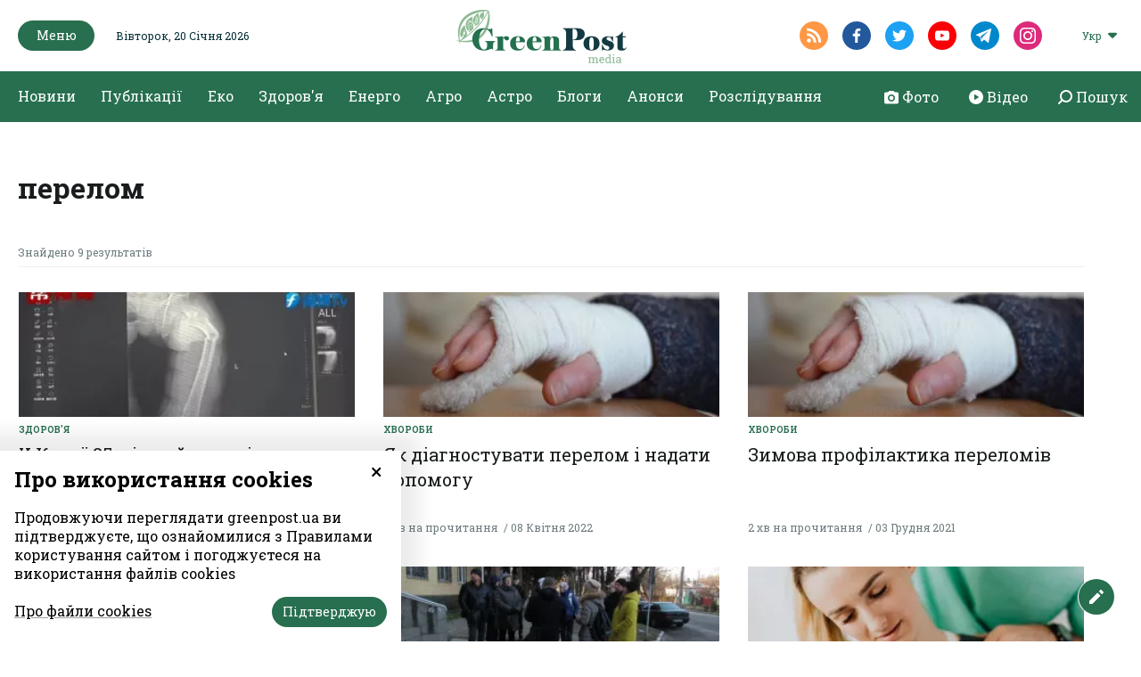

--- FILE ---
content_type: text/html; charset=UTF-8
request_url: https://greenpost.ua/tag/perelom
body_size: 8281
content:
<!DOCTYPE html><html lang="uk-UA"><head><style>
body {
font-family: 'Roboto Slab', serif;
}
.article_headline {
font-family: 'Roboto Slab', serif;
font-size: 56px;
font-weight: 500;
line-height: 64px;
font-display: fallback;
}
@media (max-width: 768px) {
.article_headline {
font-family: 'Roboto Slab', serif;
font-size: 36px;
line-height: 44px;
word-break: break-word;
}
}
.top_news_item_h {
position: static;
opacity: 1;
font-size: clamp(16px, 2vw, 24px);
word-break: break-word;
overflow-wrap: anywhere;
white-space: normal;
line-height: 1.2;
}
.top_news_item {
width: 100%;
overflow: hidden;
}
</style><meta http-equiv="Content-type" content="text/html;charset=UTF-8" /><meta name="format-detection" content="telephone=no"><meta http-equiv="X-UA-Compatible" content="IE=edge"><meta name="viewport" content="width=device-width, initial-scale=0.85, maximum-scale=1.0, user-scalable=0" /><link rel="dns-prefetch" href="//fbstatic-a.akamaihd.net"><link rel="dns-prefetch" href="//www.facebook.com"><link rel="dns-prefetch" href="//connect.facebook.net"><link rel="dns-prefetch" href="//static.ak.facebook.com"><link rel="dns-prefetch" href="//static.ak.fbcdn.net"><link rel="dns-prefetch" href="//s-static.ak.facebook.com"><link rel="preconnect" href="https://connect.facebook.net"><link rel="preconnect" href="https://www.facebook.com"><link rel="preconnect" href="https://cdnjs.cloudflare.com"><link rel="preload" href="https://fonts.googleapis.com/css2?family=Roboto&display=swap&subset=cyrillic" as="style"><link rel="preload" href="https://fonts.googleapis.com/css2?family=Roboto+Slab:wght@100;200;300;400;500;600;700;800;900&display=swap&subset=cyrillic" as="style"><link href="https://fonts.googleapis.com/css2?family=Roboto&display=swap&subset=cyrillic" rel="stylesheet"><link href="https://fonts.googleapis.com/css2?family=Roboto+Slab:wght@100;200;300;400;500;600;700;800;900&display=swap&subset=cyrillic" rel="stylesheet"><link rel="apple-touch-icon" sizes="57x57" href="/img/apple-icon-57x57.png"><link rel="apple-touch-icon" sizes="60x60" href="/img/apple-icon-60x60.png"><link rel="apple-touch-icon" sizes="72x72" href="/img/apple-icon-72x72.png"><link rel="apple-touch-icon" sizes="76x76" href="/img/apple-icon-76x76.png"><link rel="apple-touch-icon" sizes="114x114" href="/img/apple-icon-114x114.png"><link rel="apple-touch-icon" sizes="120x120" href="/img/apple-icon-120x120.png"><link rel="apple-touch-icon" sizes="144x144" href="/img/apple-icon-144x144.png"><link rel="apple-touch-icon" sizes="152x152" href="/img/apple-icon-152x152.png"><link rel="apple-touch-icon" sizes="180x180" href="/img/apple-icon-180x180.png"><link rel="icon" type="image/png" sizes="192x192" href="/img/android-icon-192x192.png"><link rel="icon" type="image/png" sizes="32x32" href="/img/favicon-32x32.png"><link rel="icon" type="image/png" sizes="96x96" href="/img/favicon-96x96.png"><link rel="icon" type="image/png" sizes="16x16" href="/img/favicon-16x16.png"><link rel="manifest" href="/img/manifest.json"><meta name="robots" content="max-image-preview:large"><meta name="msapplication-TileColor" content="#276F4F"><meta name="msapplication-TileImage" content="/img/ms-icon-144x144.png"><meta name="theme-color" content="#276F4F"><meta property="fb:app_id" content="121522292513787"/><meta name="csrf-param" content="_csrf-frontend"><meta name="csrf-token" content="-3TQwLCbYItvGzh_lLHAPcN6TIAYdPYADqj685ctYrSYOOaUhtI3wyV4ejjZxoZfkCIks3EMnWJBxMu_8nQJ1g=="><title>перелом | GreenPost</title><script type="application/ld+json">{"@context":"http://schema.org","logo":"https://greenpost.ua/img/logo.png","url":"https://greenpost.ua/","@type":"NewsMediaOrganization"}</script><meta name="title" content="перелом | GreenPost"><meta property="og:title" content="перелом"><meta name="twitter:title" content="перелом"><meta property="og:type" content="website"><meta property="og:url" content="https://greenpost.ua/tag/perelom"><meta property="og:image" content="https://greenpost.ua/img/og_ua.png"><meta name="twitter:image" content="https://greenpost.ua/img/og_ua.png"><meta property="og:image:width" content="1028"><meta property="og:image:height" content="540"><meta property="og:image:type" content="image/png"><link href="https://greenpost.ua/tag/perelom" rel="canonical"><link href="https://greenpost.ua/tag/perelom" rel="alternate" hreflang="x-default"><link href="https://greenpost.ua/tag/perelom" rel="alternate" hreflang="uk"><link href="https://greenpost.ua/ru/tag/perelom" rel="alternate" hreflang="ru"><link href="/assets/css-compress/ed0c0a9748819a86491661973468c6b2.css?v=1731929274" rel="stylesheet"><script>var formUrl="\/site\/form";</script> <script src="https://jsc.mgid.com/site/716778.js" async> </script><script src="https://jsc.idealmedia.io/site/817501.js" async></script> <script>(function(w,d,s,l,i){w[l]=w[l]||[];w[l].push({'gtm.start':
new Date().getTime(),event:'gtm.js'});var f=d.getElementsByTagName(s)[0],
j=d.createElement(s),dl=l!='dataLayer'?'&l='+l:'';j.async=true;j.src=
'https://www.googletagmanager.com/gtm.js?id='+i+dl;f.parentNode.insertBefore(j,f);
})(window,document,'script','dataLayer','GTM-PV6RQ4D');</script></head><body><noscript><iframe src="https://www.googletagmanager.com/ns.html?id=GTM-PV6RQ4D"
height="0" width="0" style="display:none;visibility:hidden"></iframe></noscript> <div id="fb-root"></div><script>
window.fbAsyncInit = function () {
FB.init({
appId: '121522292513787',
cookie: true,
xfbml: true,
version: 'v6.0'
});
FB.AppEvents.logPageView();
};
(function (d, s, id) {
var js, fjs = d.getElementsByTagName(s)[0];
if (d.getElementById(id)) {
return;
}
js = d.createElement(s);
js.id = id;
js.async = true;
js.src = "https://connect.facebook.net/uk_UA/sdk.js";
fjs.parentNode.insertBefore(js, fjs);
}(document, 'script', 'facebook-jssdk'));
</script><header class="header"><div class="container menu-background-top"><div class="header_top"><div class="container"><div class="header_top_left"><button class="green_btn header_menu__btn"><img src="/img/icons/close_icon_white.svg" altrm ="" class="close_menu"><span>Меню</span><img src="/img/icons/hamburger_icon.svg" alt="" class="hamburger_icon"></button><div class="header_date">Вівторок, 20 Січня 2026</div></div><div class="header_top_center"><div class="header_logo"><a href="/"><img class="logo-black-top" src="/img/logo-black-top.png" alt="GreenPost"><img class="logo-black" src="/img/logo-black.png" alt="GreenPost"></a></div></div><div class="header_top_right"><div class="header_soc"><a target="_blank" href="/rssfeed/rss.xml" class="header_soc__link radial_social_link"><img src="/img/icons/rss_icon.svg" alt=""></a><a href="https://www.facebook.com/greenpost.ua/ " target="_blank" class="header_soc__link radial_social_link"><img src="/img/icons/fb_icon.svg" alt=""></a><a href="https://twitter.com/greenpost_news?s=21&t=keBm5ZS1AXbZCgZTKRj-2A" target="_blank" class="header_soc__link radial_social_link"><img src="/img/icons/twitter_icon.svg" alt=""></a><a href="" target="_blank" class="header_soc__link radial_social_link"><img src="/img/icons/youtube_icon.svg" alt=""></a><a href="https://t.me/greenpostua" target="_blank" class="header_soc__link radial_social_link"><img src="/img/icons/tele.svg" alt=""></a><a href="https://www.instagram.com/greenpost.ua/" target="_blank" class="header_soc__link radial_social_link"><img src="/img/icons/instagram.svg" alt=""></a></div><div class="header_lang"><div class="header_lang_dropdown"><div class="dropdown_caption">Укр</div><ul class="dropdown_list" style="display: none;"><li class="ropdown_list_link"><a href="/ru/tag/perelom">Рус</a></li></ul></div></div> </div></div></div></div><div class="header_menu" style="display: none;"><div class="header_menu_content"><div class="container menu-open"><div class="header_menu_col header_menu_first_col"><ul class="header_menu_block"><li class='elements_19 '><a class='header_menu_block__h' href='/news'>Новини</a></li><li class='elements_20 '><a class='header_menu_block__h' href='/publications'>Публікації</a></li><li class='elements_183 '><a class='header_menu_block__h' href='/news/investigation'>Розслідування</a></li><li class='elements_161 '><a class='header_menu_block__h' href='/blogs'>Блоги</a></li><li class='elements_164 '><a class='header_menu_block__h' href='/announcements'>Анонси</a></li></ul> </div><ul class="header_menu_list"><li class='elements_74 header_menu_block'><a class='header_menu_block__h' href='/news/ecosphere'>Еко</a><ul class="" id="pp-74"><li class='elements_75 '><a class='header-submenu__link' href='/news/ecosphere/animals-and-plants'>Тварини & рослини</a></li><li class='elements_76 '><a class='header-submenu__link' href='/news/ecosphere/forest'>Ліс</a></li><li class='elements_77 '><a class='header-submenu__link' href='/news/ecosphere/climate'>Клімат</a></li><li class='elements_78 '><a class='header-submenu__link' href='/news/ecosphere/water'>Вода</a></li><li class='elements_79 '><a class='header-submenu__link' href='/news/ecosphere/waste-and-pollution'>Відходи & забруднення</a></li></ul></li><li class='elements_140 header_menu_block'><a class='header_menu_block__h' href='/news/health'>Здоров'я</a><ul class="" id="pp-140"><li class='elements_141 '><a class='header-submenu__link' href='/news/health/disease'>Хвороби</a></li><li class='elements_142 '><a class='header-submenu__link' href='/news/health/medicine'>Ліки</a></li><li class='elements_144 '><a class='header-submenu__link' href='/news/health/fitness'>Фітнес</a></li><li class='elements_145 '><a class='header-submenu__link' href='/news/health/medreform'>Медреформа</a></li><li class='elements_146 '><a class='header-submenu__link' href='/news/health/medicine-abroad'>Медицина за кордоном</a></li><li class='elements_157 '><a class='header-submenu__link' href='/news/health/covid-19'>#Коронавірус 2019-nCoV</a></li></ul></li><li class='elements_134 header_menu_block'><a class='header_menu_block__h' href='/news/energy'>Енерго</a><ul class="" id="pp-134"><li class='elements_135 '><a class='header-submenu__link' href='/news/energy/green-energy'>Зелена енергетика</a></li><li class='elements_136 '><a class='header-submenu__link' href='/news/energy/fossil-fuels'>Викопне паливо</a></li><li class='elements_137 '><a class='header-submenu__link' href='/news/energy/energy-efficiency'>Енергоефективність</a></li><li class='elements_138 '><a class='header-submenu__link' href='/news/energy/fuel-market'>Ринок пального</a></li><li class='elements_139 '><a class='header-submenu__link' href='/news/energy/npp'>АЕС</a></li></ul></li><li class='elements_197 header_menu_block'><a class='header_menu_block__h' href='/news/astro'>Астро</a></li><li class='elements_73 header_menu_block'><a class='header_menu_block__h' href='/news/agrosphere'>Агро</a><ul class="" id="pp-73"><li class='elements_118 '><a class='header-submenu__link' href='/news/agrosphere/earth-market'>Ринок землі</a></li><li class='elements_119 '><a class='header-submenu__link' href='/news/agrosphere/agribusiness-ua'>Агробізнес UA</a></li><li class='elements_120 '><a class='header-submenu__link' href='/news/agrosphere/harvest-2022'>Урожай-2022</a></li><li class='elements_121 '><a class='header-submenu__link' href='/news/agrosphere/agrochemistry'>Aгрохімія</a></li><li class='elements_122 '><a class='header-submenu__link' href='/news/agrosphere/agricultural-products'>С/Г продукція</a></li></ul></li></ul> <div class="header_menu_col header_body_links"><a href="/photo"><img src="/img/icons/camera.svg" alt=""><span>Фото</span></a><a href="/video"><img src="/img/icons/circle.svg" alt=""><span>Відео</span></a><a href="#" class="search_show"><img src="/img/icons/search-right.svg" alt=""><span>Пошук</span></a></div><div class="header_menu_col weekly_print with_padding"><div class="weekly_print_block"><div class="weekly_print__img"><img src="/upload/media/2026/01/09/znimok-ekrana-2026-01-09-225547.png" alt="GreenPost №261 (9 січня 2026)" title="GreenPost №261 (9 січня 2026)"> </div><div class="weekly_print_text"><div class="weekly_print_h">GreenPost №261 (9 січня 2026)</div><a href="/upload/media/2026/01/09/greenpost-261-preview.pdf" target="_blank"
class="weekly_print_download">Завантажити pdf</a><div class="weekly_print_size">917 kB</div></div></div><div class="weekly_print_label">Тут ви можете завантажити електронну версію нашого журналу</div></div><div class="header_menu_col header_soc show_mob"><a target="_blank" href="/rssfeed/rss.xml" class="header_soc__link"><img src="/img/icons/rss_icon.svg" alt=""></a><a href="https://www.facebook.com/greenpost.ua/ " target="_blank" class="header_soc__link"><img src="/img/icons/fb_icon.svg" alt=""></a><a href="https://twitter.com/greenpost_news?s=21&t=keBm5ZS1AXbZCgZTKRj-2A" target="_blank" class="header_soc__link"><img src="/img/icons/twitter_icon.svg" alt=""></a><a href="" target="_blank" class="header_soc__link"><img src="/img/icons/youtube_icon.svg" alt=""></a><a href="https://t.me/greenpostua" target="_blank" class="header_soc__link"><img src="/img/icons/tele.svg" alt=""></a><a href="https://www.instagram.com/greenpost.ua/" target="_blank" class="header_soc__link"><img src="/img/icons/instagram.svg" alt=""></a></div></div></div></div><div class="container pl-0 pr-0"><div class="header_body"><div class="container"><ul class="header_body_nav"><li class='elements_1 '><a class='' href='/news'>Новини</a></li><li class='elements_2 '><a class='' href='/publications'>Публікації</a></li><li class='elements_6 '><a class='' href='/news/ecosphere'>Еко</a></li><li class='elements_4 '><a class='' href='/news/health'>Здоров'я</a></li><li class='elements_3 '><a class='' href='/news/energy'>Енерго</a></li><li class='elements_5 '><a class='' href='/news/agrosphere'>Агро</a></li><li class='elements_192 '><a class='' href='/news/astro'>Астро</a></li><li class='elements_160 '><a class='' href='/blogs'>Блоги</a></li><li class='elements_163 '><a class='' href='/announcements'>Анонси</a></li><li class='elements_181 '><a class='' href='/news/investigation'>Розслідування</a></li></ul> <div class="header_body_links"><a href="/photo"><img src="/img/icons/camera.svg" alt=""><span>Фото</span></a><a href="/video"><img src="/img/icons/circle.svg" alt=""><span>Відео</span></a><a href="#" class="search_show"><img src="/img/icons/search-right.svg" alt=""><span>Пошук</span></a></div></div></div></div><div class="search_popup" style="display: none;"><div class="container"><div class="search_fade"></div><div class="search_popup_close"><img src="/img/icons/close_icon.svg" alt=""></div><div class="search_popup_form"><form action="/search" class="search_form"><div class="search_popup_input "><label for="">Шукати в GreenPost</label><input type="text" autocomplete="off" name="q" class="formInput" required minlength="3"></div><div class="formSubmit"><button type="submit" class="green_btn">Пошук</button></div></form></div></div></div></header><div class="arrowUp"><span>Догори</span><img src="/img/icons/arrow_up.svg" alt=""></div><div class="feedbackBtn"><span>Дати відгук</span><img src="/img/icons/edit_icon.svg" alt=""></div><div class="feedback_form"><div class="close_feedback"><img src="/img/icons/close_icon_black.svg" alt=""></div><div class="feedback_form_container formContainer"><div class="feedback_form_wrapper"><form action="#" class="form_feedback" method="post"><input type="hidden" name="formId" value="4"><div class="feedback_form_h">Напишіть нам, якщо у вас є крута новина. Або просто скажіть нам привіт</div><div class="formBlock"><input type="email" class="formInput emailInput requiredField" name="FormValidateModel[email]" placeholder="Ваша електронна адреса"><span class="error_label hide">Невірний формат електронної адреси</span></div><div class="formBlock"><textarea class="formInput requiredField" name="FormValidateModel[text]" placeholder="Ваше питання"></textarea><span class="error_label hide">Поле обов'язкове</span></div><div class="fileInput"><input type="file" id="file_input" name="file"><input type="hidden" class="hidden_file" name="FormValidateModel[file]"><label for="file_input" style="cursor:pointer">Додати файл</label><span class="fileName" data-lang="Вкладення">Вкладення</span><div class="file_input_caption">
* Розмір файлу до 20 Мб. Формат – doc, xls, zip, rar, ppt, jpg, png, gif, pdf </div><span class="error_label hide error_file"></span></div><div class="formSubmit"><button type="submit" class="green_btn">Надіслати</button></div></form><div class="success_send_msg hide"><p>Дякуємо!</p><p>Ваше повідомлення надіслане.</p><button type="button" class="green_btn">Ок</button></div></div></div></div><main class="search_page"><div class="container"><div class="search_block"><div class="unknown_page__form search_popup_form"><h1 class="site_h">перелом</h1></div></div><div class="category_plate small_plate search_result"><div class="search_result_container"><div class="category_plate_body"><div class="category_plate_header search_header"><div class="search_caption">Знайдено 9 результатів</div></div><div class="category_plate_item_wrapper "><div class="category_plate_item"><a href="/news/u-kytayi-35-richnyj-cholovik-zlamav-najtverdishu-kistku-v-lyudskomu-tili-pid-chas-kashlyu-i70191" class="category_plate_item__img "><img src="https://greenpost.ua/upload/news/2024/06/03/rentgenivskyj-znimok-foto-oddity-central_305x140.png?v=1717447270" alt="Рентгенівський знімок. Фото: Oddity Central" title="У Китаї 35-річний чоловік зламав найтвердішу кістку в людському тілі під час кашлю"> </a><a href="/news/health" class="category_plate_item__category">Здоров'я</a><a href="/news/u-kytayi-35-richnyj-cholovik-zlamav-najtverdishu-kistku-v-lyudskomu-tili-pid-chas-kashlyu-i70191" class="category_plate_item__text"><div class="category_plate_item__h">У Китаї 35-річний чоловік зламав найтвердішу кістку в людському тілі під час кашлю</div><div class="category_plate_item__caption"><span>2 хв на прочитання</span><span>04 Червня 2024</span></div></a></div></div><div class="category_plate_item_wrapper "><div class="category_plate_item"><a href="/news/yak-diagnostuvaty-perelom-i-nadaty-dopomogu-i44373" class="category_plate_item__img "><img src="https://greenpost.ua/upload/news/2022/04/08/u-gipsi_305x140.jpg?v=1649439480" alt="" title="Як діагностувати перелом і надати допомогу"> </a><a href="/news/health/disease" class="category_plate_item__category">Хвороби</a><a href="/news/yak-diagnostuvaty-perelom-i-nadaty-dopomogu-i44373" class="category_plate_item__text"><div class="category_plate_item__h">Як діагностувати перелом і надати допомогу</div><div class="category_plate_item__caption"><span>3 хв на прочитання</span><span>08 Квітня 2022</span></div></a></div></div><div class="category_plate_item_wrapper "><div class="category_plate_item"><a href="/news/zymova-profilaktyka-perelomiv-i40716" class="category_plate_item__img "><img src="https://greenpost.ua/upload/news/2021/12/02/perelom_305x140.jpg?v=1638467991" alt="Перелом" title="Зимова профілактика переломів"> </a><a href="/news/health/disease" class="category_plate_item__category">Хвороби</a><a href="/news/zymova-profilaktyka-perelomiv-i40716" class="category_plate_item__text"><div class="category_plate_item__h">Зимова профілактика переломів</div><div class="category_plate_item__caption"><span>2 хв на прочитання</span><span>03 Грудня 2021</span></div></a></div></div><div class="category_plate_item_wrapper "><div class="category_plate_item"><a href="/news/vchora-odna-vzhe-otrymala-administratsiya-muzeyu-de-zlamaly-nogu-spivrobitnytsi-za-vidmovu-i40546" class="category_plate_item__img "><img src="https://greenpost.ua/upload/news/2021/11/26/nikopol-1_305x140.jpg?v=1638180748" alt="Активісти прийшли до поліції вимагати внесення справи до ЄРДР" title="«Вчора одна вже отримала» — адміністрація музею, де зламали ногу співробітниці за відмову вакцинуватись"> </a><a href="/news/health/medreform" class="category_plate_item__category">Медреформа</a><a href="/news/vchora-odna-vzhe-otrymala-administratsiya-muzeyu-de-zlamaly-nogu-spivrobitnytsi-za-vidmovu-i40546" class="category_plate_item__text"><div class="category_plate_item__h">«Вчора одна вже отримала» — адміністрація музею, де зламали ногу співробітниці за відмову вакцинуватись</div><div class="category_plate_item__caption"><span>4 хв на прочитання</span><span>29 Листопада 2021</span></div></a></div></div><div class="category_plate_item_wrapper "><div class="category_plate_item"><a href="/news/u-nikopoli-pensionerku-pobyly-cherez-vidmovu-vaktsynuvatysya-foto-i40470" class="category_plate_item__img "><img src="https://greenpost.ua/upload/news/2021/11/26/nikopol-zag_305x140.jpg?v=1637936468" alt="Конфлікт" title="У Нікополі пенсіонерку побили через відмову вакцинуватися (ФОТО)"> </a><a href="/news/health/medreform" class="category_plate_item__category">Медреформа</a><a href="/news/u-nikopoli-pensionerku-pobyly-cherez-vidmovu-vaktsynuvatysya-foto-i40470" class="category_plate_item__text"><div class="category_plate_item__h">У Нікополі пенсіонерку побили через відмову вакцинуватися (ФОТО)</div><div class="category_plate_item__caption"><span>1 хв на прочитання</span><span>26 Листопада 2021</span></div></a></div></div><div class="category_plate_item_wrapper "><div class="category_plate_item"><a href="/news/sam-sobi-travmatolog-shho-robyty-koly-shhos-stalosya-i32541" class="category_plate_item__img "><img src="https://greenpost.ua/upload/news/2021/05/20/travmatolog_305x140.jpeg?v=1760700874" alt="Сам собі травматолог: у яких випадках можна надати собі чи близьким допомогу самотужки" title="Сам собі травматолог: у яких випадках можна надати собі чи близьким допомогу самотужки"> </a><a href="/news/health/disease" class="category_plate_item__category">Хвороби</a><a href="/news/sam-sobi-travmatolog-shho-robyty-koly-shhos-stalosya-i32541" class="category_plate_item__text"><div class="category_plate_item__h">Сам собі травматолог: у яких випадках можна надати собі чи близьким допомогу самотужки</div><div class="category_plate_item__caption"><span>3 хв на прочитання</span><span>20 Травня 2021</span></div></a></div></div><div class="category_plate_item_wrapper "><div class="category_plate_item"><a href="/news/u-lvovi-burulka-pokalichyla-divchynu-video-i28684" class="category_plate_item__img "><img src="https://greenpost.ua/upload/news/2021/02/16/unnamed_305x140.jpg?v=1613479204" alt="Бурулька покалічила дівчину" title="У Львові бурулька покалічила дівчину (відео)"> </a><a href="/news/ecosphere/climate" class="category_plate_item__category">Клімат</a><a href="/news/u-lvovi-burulka-pokalichyla-divchynu-video-i28684" class="category_plate_item__text"><div class="category_plate_item__h">У Львові бурулька покалічила дівчину (відео)</div><div class="category_plate_item__caption"><span>1 хв на прочитання</span><span>16 Лютого 2021</span></div></a></div></div><div class="category_plate_item_wrapper "><div class="category_plate_item"><a href="/news/hlopchyk-zlomav-nogu-u-shkoli-a-vchytelka-navit-ne-vyklykala-shvydku-foto-i22800" class="category_plate_item__img "><img src="https://greenpost.ua/upload/news/2020/11/20/205fb7bd15a6eca-1-2_crop_305x140.PNG?v=1605884474" alt="Фото - &quot;УСИ online&quot;" title="Хлопчик зломав ногу у школі, а вчителька навіть не викликала швидку (фото)"> </a><a href="/news/health" class="category_plate_item__category">Здоров'я</a><a href="/news/hlopchyk-zlomav-nogu-u-shkoli-a-vchytelka-navit-ne-vyklykala-shvydku-foto-i22800" class="category_plate_item__text"><div class="category_plate_item__h">Хлопчик зломав ногу у школі, а вчителька навіть не викликала швидку (фото)</div><div class="category_plate_item__caption"><span>2 хв на прочитання</span><span>20 Листопада 2020</span></div></a></div></div><div class="category_plate_item_wrapper "><div class="category_plate_item"><a href="/news/divchynka-otrymala-perelom-cherepa-v-dytsadochku-a-vyhovateli-ne-vyklykaly-shvydku-video-i19898" class="category_plate_item__img "><img src="https://greenpost.ua/upload/news/2020/10/15/155f8895d555970-1_crop_305x140.PNG?v=1602786779" alt="" title="Дівчинка отримала перелом черепа в дитсадочку, а вихователі не викликали швидку (відео)"> </a><a href="/news/health/disease" class="category_plate_item__category">Хвороби</a><a href="/news/divchynka-otrymala-perelom-cherepa-v-dytsadochku-a-vyhovateli-ne-vyklykaly-shvydku-video-i19898" class="category_plate_item__text"><div class="category_plate_item__h">Дівчинка отримала перелом черепа в дитсадочку, а вихователі не викликали швидку (відео)</div><div class="category_plate_item__caption"><span>1 хв на прочитання</span><span>15 Жовтня 2020</span></div></a></div></div></div></div></div></main><footer class="footer"><div class="container"><div class="footer_part footer_body"><div class="footer_col footer_logo"><div class="footer_logo__img"><a href="/"><img src="/img/logo.png" alt="GreenPost"></a></div><div class="footer_logo__label">GreenPost — інформаційно-аналітичний ресурс, який спеціалізується на висвітленні актуальних тем в екологічній, медичній, енергетичній та агросферах.
Наша місія - роз`яснювальна журналістика.
Інформація має бути цікавою та корисною.
Дякуємо за довіру! </div><div class="footer_soc"><a target="_blank" href="/rssfeed/rss.xml" class="footer_soc__link radial_social_link"><img src="/img/icons/rss_icon.svg" alt=""></a><a href="https://www.facebook.com/greenpost.ua/ " target="_blank" class="footer_soc__link radial_social_link"><img src="/img/icons/fb_icon.svg" alt=""></a><a href="https://twitter.com/greenpost_news?s=21&t=keBm5ZS1AXbZCgZTKRj-2A" target="_blank" class="footer_soc__link radial_social_link"><img src="/img/icons/twitter_icon.svg" alt=""></a><a href="" target="_blank" class="footer_soc__link radial_social_link"><img src="/img/icons/youtube_icon.svg" alt=""></a><a href="https://t.me/greenpostua" target="_blank" class="footer_soc__link radial_social_link"><img src="/img/icons/tele.svg" alt=""></a><a href="https://www.instagram.com/greenpost.ua/" target="_blank" class="footer_soc__link radial_social_link"><img src="/img/icons/instagram.svg" alt=""></a></div></div><div class="footer_col footer_menu"><ul class=""><li class='elements_37 '><a class='' href='/news'>Новини</a></li><li class='elements_38 '><a class='' href='/publications'>Публікації</a></li><li class='elements_186 '><a class='' href='/news/investigation'>Розслідування</a></li><li class='elements_42 '><a class='' href='/news/ecosphere'>Еко</a></li><li class='elements_40 '><a class='' href='/news/health'>Здоров'я</a></li><li class='elements_39 '><a class='' href='/news/energy'>Енерго</a></li><li class='elements_41 '><a class='' href='/news/agrosphere'>Агро</a></li><li class='elements_191 '><a class='' href='/news/astro'>Астро</a></li><li class='elements_162 '><a class='' href='/blogs'>Блоги</a></li><li class='elements_165 '><a class='' href='/announcements'>Анонси</a></li></ul> </div><div class="footer_col footer_menu"><ul class=""><li class='elements_147 '><a class='' href='/about'>Про нас</a></li><li class='elements_178 '><a class='' href='/contacts'>Контакти</a></li></ul> </div><div class="footer_col footer_form formContainer"><div class="footer_form__h">Підписатися на розсилку новин</div><form action="#" class="form_subscribe" method="post"><input type="hidden" name="formId" value="1"><div class="footer_form_caption">Щонеділі наші редактори відбирають для вас найкращі історії тижня</div><div class="formBlock"><input type="email" class="formInput emailInput requiredField" name="FormValidateModel[email]" placeholder="Ваша електронна адреса"><span class="error_label hide">Невірний формат електронної адреси</span></div><div class="formSubmit"><button type="submit" class="green_btn">Підписатися</button></div></form><div class="success_send_msg hide">Дякуємо за підписку! Ми надсилатимемо Вам підбірки новин щотижня.</div></div></div><div class="footer_part footer_footer"><div class="footer_col footer_arr"></div><div class="footer_col footer_politics"><ul class="nav-menu"><li class='elements_55 '><a class='' href='/policy'>Політика конфіденційності</a></li><li class='elements_56 '><a class='' href='/terms'>Правила та умови</a></li><li class='elements_179 '><a target='_blank' class='' href='https://yedynka.com'>Розробник: Yedynka Dgtl</a></li></ul> </div></div><div class="footer_copyright">
Усі права захищені. Матеріали із сайту <a href="https://greenpost.ua">«GreenPost»</a> можуть використовуватися іншими користувачами безкоштовно з обов’язковим активним гіперпосиланням на <a href="https://greenpost.ua">https://greenpost.ua</a>, розміщеним у першому абзаці матеріалу. Також активне гіперпосилання на сайт <a href="https://greenpost.ua">greenpost.ua</a> необхідне в разі використання частини матеріалу. Відповідальність за зміст рекламних матеріалів несе рекламодавець. Думка авторів матеріалів може не збігатися з позицією редакції. </div></div></footer><div id="cookie-popup" class="cookie-consent-popup"><span class="cookie-consent-closer" onclick="document.getElementById('cookie-popup').classList.remove('open')">&times;</span><div class="cookie-consent-top-wrapper"><h2 class="cookie-consent-title">Про використання cookies</h2><p class="cookie-consent-message"><span class="cookie-consent-text">Продовжуючи переглядати greenpost.ua ви підтверджуєте, що ознайомилися з Правилами користування сайтом і погоджуєтеся на використання файлів cookies</span></p></div><div class="cookie-consent-controls open"><div class="cookie-consent-left"><a href="/policy" target="_blank" class="cookie-consent-link">Про файли cookies</a></div><div class="cookie-consent-right"><button class="green_btn cookie-consent-save" data-cc-namespace="popup">Підтверджую</button></div></div></div><script src="/assets/js-compress/4b02fdd00702f4a7f2d34a68f05a6e3f.js?v=1604589242"></script><script>window.addEventListener('load',function(){window.cookieConsent=new CookieConsent({name:'cookie_consent_status',path:'/',domain:'',expiryDays:365,});window.cookieConsent.afterSave=function(cc){cc.clean([])
window.location.reload()}});</script><script defer src="https://static.cloudflareinsights.com/beacon.min.js/vcd15cbe7772f49c399c6a5babf22c1241717689176015" integrity="sha512-ZpsOmlRQV6y907TI0dKBHq9Md29nnaEIPlkf84rnaERnq6zvWvPUqr2ft8M1aS28oN72PdrCzSjY4U6VaAw1EQ==" data-cf-beacon='{"version":"2024.11.0","token":"ee537f37159b4ccdbc06d8cd1847ba8b","r":1,"server_timing":{"name":{"cfCacheStatus":true,"cfEdge":true,"cfExtPri":true,"cfL4":true,"cfOrigin":true,"cfSpeedBrain":true},"location_startswith":null}}' crossorigin="anonymous"></script>
</body></html>